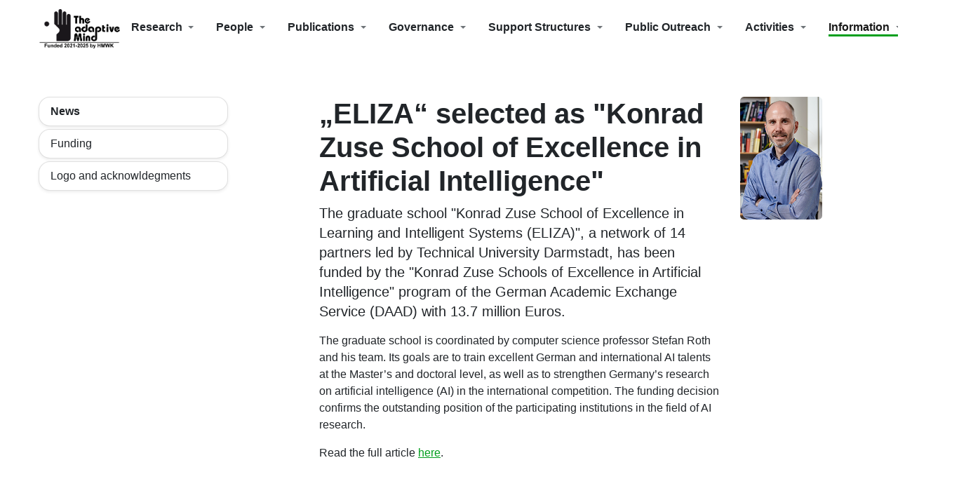

--- FILE ---
content_type: text/html; charset=UTF-8
request_url: https://www.theadaptivemind.de/information/news/%E2%80%9Eeliza%E2%80%9C-selected-as-konrad-zuse-school-of-excellence-in-artificial-intelligence.html
body_size: 3206
content:
<!DOCTYPE html>
<html lang="de">

<head>
    <meta charset="utf-8">
    <meta http-equiv="X-UA-Compatible" content="IE=edge">
    <meta name="viewport" content="width=device-width, initial-scale=1, shrink-to-fit=no">
    <title>„ELIZA“ selected as "Konrad Zuse School"</title>
    <meta name="keywords" content="">
    <meta name="robots" content="index,follow">
    <meta name="description" content="">
    <meta name="format-detection" content="telephone=no">
    <base href="https://www.theadaptivemind.de/">

    <!-- Styles -->
    <link href="assets/css/main-tam.min.css" rel="stylesheet">

    <!-- Favicons -->
    <link rel="shortcut icon" href="/assets/img/favicon.ico">
    <link rel="icon" type="image/png" href="/assets/img/favicon.png" sizes="32x32">
    <link rel="apple-touch-icon" sizes="180x180" href="/assets/img/apple-touch-icon.png">
    <meta name="msapplication-TileColor" content="#ffffff">
    <meta name="msapplication-TileImage" content="/assets/img/mstile-144x144.png">

    <!-- Opengraph Tags -->
  	<meta property="og:title" content="" />
  	<meta property="og:type" content="article" />
  	<meta property="og:url" content="https://www.theadaptivemind.de/information/news/„eliza“-selected-as-konrad-zuse-school-of-excellence-in-artificial-intelligence.html" />
    <meta property="og:site_name" content="">
    <meta property="og:image:width" content="555">
    <meta property="og:image:height" content="375">
  	<meta property="og:image" content="https://www.theadaptivemind.de/assets/img/xxx.png" />
  	<meta property="og:description" content="" />

  	<!-- Twitter Cards -->
  	<meta name="twitter:card" content="summary_large_image">
  	<meta name="twitter:site" content="@">
  	<meta name="twitter:url" content="https://www.theadaptivemind.de/information/news/„eliza“-selected-as-konrad-zuse-school-of-excellence-in-artificial-intelligence.html"/>
  	<meta name="twitter:title" content="">
  	<meta name="twitter:description" content="">
  	<meta name="twitter:image" content="https://www.theadaptivemind.de/assets/img/xxx.png">

    <!--  -->

</head>

<body>
    <!-- Page -->
    <div id="page" class="doc-2980">
        
      <header class="header-eta bg-white" id="header-de">
    <div class="container">
        <div class="navbar navbar-expand-xl navbar-light">
            
            <a class="navbar-brand" href="https://www.theadaptivemind.de/">
                <img src="assets/img/lgo-adaptive-mind@2x.png" class="logo" height="53">
            </a>

            <a href="#mm-0" class="d-lg-none navbar-toggler"><i class="icon icon-menu-burger"></i> <span>Menü</span></a>

            <div class="collapse navbar-collapse" id="">
                <ul class="navbar-nav ml-auto main-nav"><li class="nav-item dropdown first dropdown"><a href="research/" class="nav-link dropdown-toggle" >Research</a><div class="dropdown-menu "><a class="dropdown-item first" href="research/key-area-dynamics.html">Key Area Dynamics</a><a class="dropdown-item " href="research/key-area-context.html">Key Area Context</a><a class="dropdown-item " href="research/key-area-action.html">Key Area Action</a><a class="dropdown-item " href="research/key-area-skill.html">Key Area Skill</a><a class="dropdown-item " href="research/key-area-disease.html">Key Area Disorder</a><a class="dropdown-item last" href="research/data-hub.html">Data Hub</a></div></li><li class="nav-item dropdown dropdown"><a href="people/" class="nav-link dropdown-toggle" >People</a><div class="dropdown-menu "><a class="dropdown-item first" href="people/principal-investigators/">Principal Investigators</a><a class="dropdown-item " href="people/affiliated-principal-investigators/">Affiliated Researchers</a><a class="dropdown-item " href="people/staff/">Staff</a><a class="dropdown-item " href="people/external-cooperation-partners/">External Cooperation Partners</a><a class="dropdown-item last" href="people/alumni/">Alumni</a></div></li><li class="nav-item dropdown dropdown"><a href="publications/" class="nav-link dropdown-toggle" >Publications</a><div class="dropdown-menu "><a class="dropdown-item first" href="publications/articles/">Articles</a><a class="dropdown-item last" href="publications/preprints/">Preprints</a></div></li><li class="nav-item dropdown dropdown"><a href="governance/" class="nav-link dropdown-toggle" >Governance</a><div class="dropdown-menu "><a class="dropdown-item first" href="governance/board-of-directors.html">Board of Directors</a><a class="dropdown-item " href="governance/managing-structure/">Managing structure</a><a class="dropdown-item last" href="governance/international-advisory-board.html">International Scientific Advisory Board (ISAB)</a></div></li><li class="nav-item dropdown dropdown"><a href="support-structures/" class="nav-link dropdown-toggle" >Support Structures</a><div class="dropdown-menu "><a class="dropdown-item first" href="support-structures/young-professional-support/">Young Professional Support</a><a class="dropdown-item last" href="support-structures/family-support.html">Family Support</a></div></li><li class="nav-item dropdown dropdown"><a href="public-outreach/" class="nav-link dropdown-toggle" >Public Outreach</a><div class="dropdown-menu "><a class="dropdown-item first" href="public-outreach/highlight-projects/">Highlight Projects</a><a class="dropdown-item " href="public-outreach/outreach-news/">Outreach News</a><a class="dropdown-item last" href="public-outreach/infrastructure/">Infrastructure</a></div></li><li class="nav-item dropdown dropdown"><a href="activities/" class="nav-link dropdown-toggle" >Activities</a><div class="dropdown-menu "><a class="dropdown-item first" href="activities/talks/">Talks</a><a class="dropdown-item " href="activities/workshops/">Workshops</a><a class="dropdown-item " href="activities/lab-visits/">Lab Visits</a><a class="dropdown-item last" href="activities/retreats/">Retreats</a></div></li><li class="nav-item dropdown dropdown active"><a href="information/" class="nav-link dropdown-toggle" >Information</a><div class="dropdown-menu "><a class="dropdown-item first active" href="information/news/">News</a><a class="dropdown-item " href="information/funding/">Funding</a><a class="dropdown-item last" href="information/logo/">Logo and acknowldegments</a></div></li><li class="nav-item last"><a href="future-plan/" class="nav-link" >Future</a></li></ul>
                
            </div>
        </div>
    </div>
</header>


      <!-- Content -->
      <main id="content" class="pt-4">
          
          <div class="section">
              
              <div class="container">
                  <div class="row">
                      
                      <div class="col-3 pt-5">
			
            			<div class="row">
<div class="col-12 mb-5">    
<ul class="nav flex-column"><li class="nav-item card mb-1 first active"><a href="information/news/" class="nav-link" >News</a></li><li class="nav-item card mb-1 "><a href="information/funding/" class="nav-link" >Funding</a></li><li class="nav-item card mb-1 last"><a href="information/logo/" class="nav-link" >Logo and acknowldegments</a></li></ul>
</div>
</div>
            			
            			

                      </div>


                      
                      <!-- Main -->
                      <div class="col-9 col-lg-8 offset-lg-1 pt-5">
                          
                 
            	      	<div class="row mb-7">
            			
            			    
            			    <div class="col-12 col-md-9">
            			        <p class="text-muted mb-0"></p>
            			        <h2 class="h1">„ELIZA“ selected as "Konrad Zuse School of Excellence in Artificial Intelligence"</h2>
            			        <p class="lead">The graduate school "Konrad Zuse School of Excellence in Learning and Intelligent Systems (ELIZA)", a network of 14 partners led by Technical University Darmstadt, has been funded by the "Konrad Zuse Schools of Excellence in Artificial Intelligence" program of the German Academic Exchange Service (DAAD) with 13.7 million Euros. </p>
            			        
            			        				
            				    <p>The graduate school is coordinated by computer science professor Stefan Roth and his team. Its goals are to train excellent German and international AI talents at the Master&rsquo;s and doctoral level, as well as to strengthen Germany&rsquo;s research on artificial intelligence (AI) in the international competition. The funding decision confirms the outstanding position of the participating institutions in the field of AI research.</p>
<p>Read the full article&nbsp;<a href="https://hessian.ai/ki-talente-ausbilden/" target="_blank" rel="noopener"><u>here</u></a>.</p>
            				    
            			    </div>
            			    
            			    <div class="col-12 col-md-3">
            			        <div class="image">
            					<img src="/assets/image-cache/images_tam/people/Principal Investigators/Roth%2C%20Stefan.c95ea32f.png" alt="" class="rounded mb-2 img-fluid">
            				    </div>
            			    </div>
            				
            				
            				
            				
            				
            				
            				
            				
         

            			
            			</div>

                          
                      </div>
                  </div>
              </div>
          </div>

      </main>

      <footer class="footer-beta bg-light pt-2">
  <div class="footer-partner bg-light py-4">
    <div class="container">
      <div class="row justify-content-md-center pt-3">
        <div class="col-6 col-md-3 col-lg-2">
         <img src="assets/images_tam/partner/lgo_universitaet-giessen@2x.png" width="168" class="mb-5">
        </div>
        <div class="col-6 col-md-3 col-lg-2">
          <img src="assets/images_tam/partner/lgo_universitaet-marburg@2x.png" width="168" class="mb-5">
        </div>
        <div class="col-6 col-md-3 col-lg-2">
          <img src="assets/images_tam/partner/lgo_tech-universitaet-darmstadt@2x.png" width="168" class="mb-5">
        </div>
        <div class="col-6 col-md-3 col-lg-2">
          <img src="assets/images_tam/partner/lgo_universitaet-frankfurt@2x.png" width="168" class="mb-5">
        </div>
        <div class="col-6 col-md-3 col-lg-2">
          <img src="assets/images_tam/partner/lgo_fias-frankfurt@2x.png" width="168" class="mb-5">
        </div>
        
      </div>
      <div class="row justify-content-md-center border-bottom">
          <div class="col-6 col-md-3 col-lg-2">
          <img src="assets/images_tam/partner/lgo_cmbb@2x.png" width="168" class="mb-5">
        </div>
        <div class="col-6 col-md-3 col-lg-3">
          <img src="assets/images_tam/partner/lgo_forschungscampus-mittelhessen@2x.png" width="264" class="mb-5">
        </div>
        <div class="col-6 col-md-3 col-lg-2">
          <img src="assets/images_tam/partner/lgo_ministerium-wissenschaft-kunst.png" width="168" class="mb-5">
        </div>
      </div>      
    </div>
  </div>
</footer>

<footer class="footer-beta bg-light pt-2">
  <div class="footer-copyright bg-light py-4">
    <div class="container">
      <div class="row">
        <div class="col-md-8">
          <p class="text-center text-md-left mb-2">© The Adaptive Mind · All rights reserved.</p>
        </div>
        <div class="col-md-4">
          <ul class="nav justify-content-center justify-content-md-end mt-1">
            <li class="nav-item">
              <a class="nav-link" href="imprint.html">Imprint</a>
            </li>
            <li class="nav-item">
              <a class="nav-link" href="downloads.html">Downloads</a>
            </li>
            <li class="nav-item">
              <a class="nav-link" href="contact/">Contact</a>
            </li>
          </ul>
        </div>

      </div>
    </div>
  </div>
</footer>


      <!-- Top button -->
      <a href="#page" class="page-top scroll"><i class="icon icon-arrow-up"></i></a>

    </div>
    <!-- /Page -->


    <!-- JS -->
    <script src="https://ajax.googleapis.com/ajax/libs/jquery/3.2.1/jquery.min.js"></script>

    <script src="assets/js/main-tam.min.js"></script>
    
    <script>

        $(document).ready(function() {


        });

    </script>

</body>
</html>